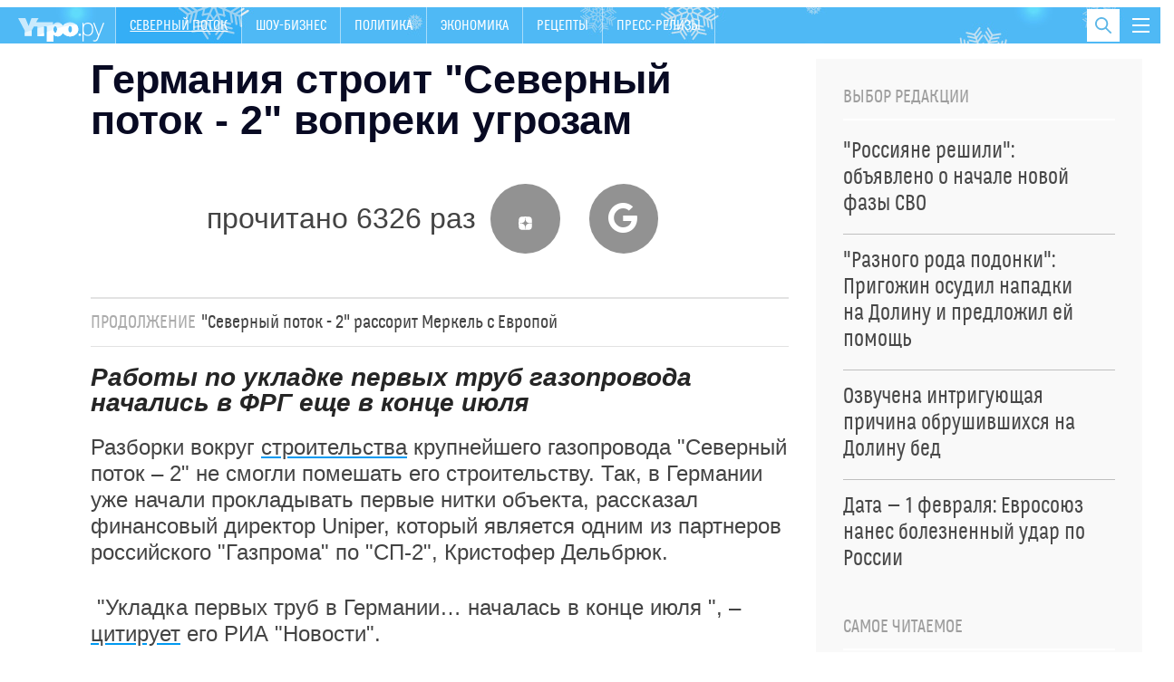

--- FILE ---
content_type: text/css
request_url: https://utro.ru/static/css/font/fontello.css?v2
body_size: 2278
content:
@font-face {
  font-family: 'fontello';
  src: url('/static/css/font/fontello.eot?29662110');
  src: url('/static/css/font/fontello.eot?29662110#iefix') format('embedded-opentype'),
       url('/static/css/font/fontello.woff2?29662110') format('woff2'),
       url('/static/css/font/fontello.woff?29662110') format('woff'),
       url('/static/css/font/fontello.ttf?29662110') format('truetype'),
       url('/static/css/font/fontello.svg?29662110#fontello') format('svg');
  font-weight: normal;
  font-style: normal;
}
/* Chrome hack: SVG is rendered more smooth in Windozze. 100% magic, uncomment if you need it. */
/* Note, that will break hinting! In other OS-es font will be not as sharp as it could be */
/*
@media screen and (-webkit-min-device-pixel-ratio:0) {
  @font-face {
    font-family: 'fontello';
    src: url('../font/fontello.svg?29662110#fontello') format('svg');
  }
}
*/
 
 [class^="icon-"]:before, [class*=" icon-"]:before {
  font-family: "fontello";
  font-style: normal;
  font-weight: normal;
  speak: none;
 
  display: inline-block;
  text-decoration: inherit;
  width: 1em;
  margin-right: .2em;
  text-align: center;
  /* opacity: .8; */
 
  /* For safety - reset parent styles, that can break glyph codes*/
  font-variant: normal;
  text-transform: none;
 
  /* fix buttons height, for twitter bootstrap */
  line-height: 1em;
 
  /* Animation center compensation - margins should be symmetric */
  /* remove if not needed */
  margin-left: .2em;
 
  /* you can be more comfortable with increased icons size */
  /* font-size: 120%; */
 
  /* Font smoothing. That was taken from TWBS */
  -webkit-font-smoothing: antialiased;
  -moz-osx-font-smoothing: grayscale;
 
  /* Uncomment for 3D effect */
  /* text-shadow: 1px 1px 1px rgba(127, 127, 127, 0.3); */
}
 
.icon-search:before { content: '\e800'; } /* '' */
.icon-play:before { content: '\e801'; } /* '' */
.icon-twitter:before { content: '\f099'; } /* '' */
.icon-facebook:before { content: '\f09a'; } /* '' */
.icon-google:before { content: '\f1a0'; } /* '' */
.icon-whatsapp:before { content: '\f232'; } /* '' */
.icon-odnoklassniki:before { content: '\f263'; } /* '' */
.icon-yandex:before { content: '\f305'; } /* '' */
.icon-vkontakte:before { content: '\f189'; }
.icon-zen:before { content: '';width: 15px; height: 15px; background: url(/static/img/zen.svg) no-repeat; }